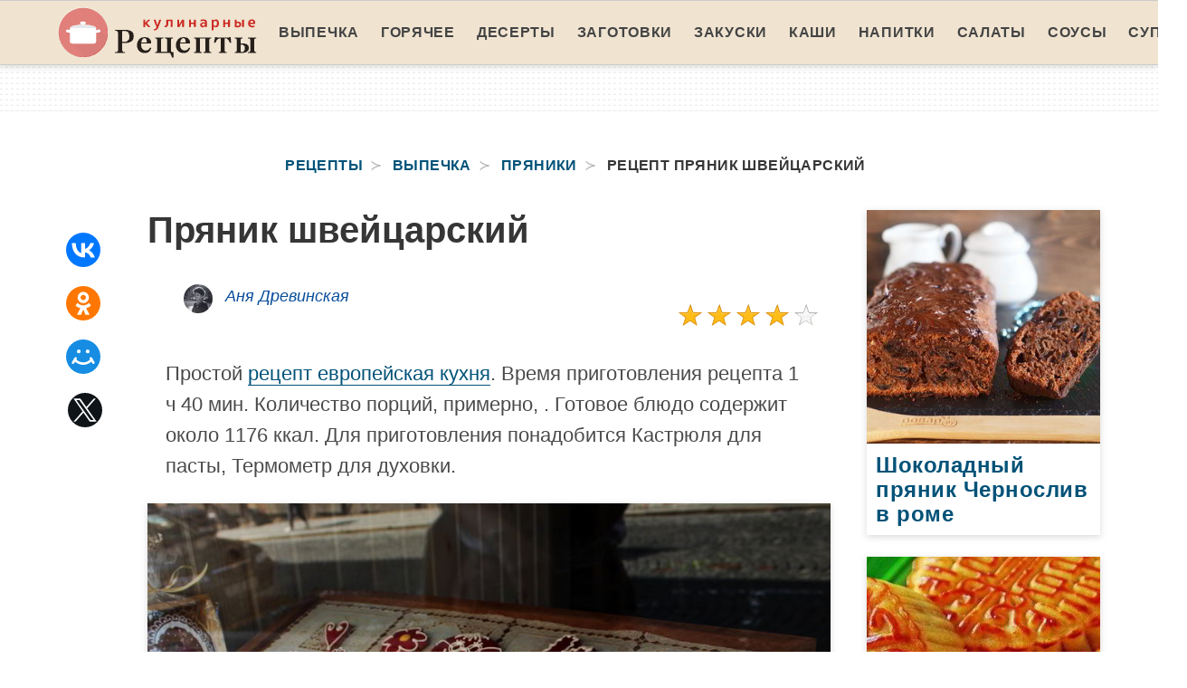

--- FILE ---
content_type: text/html; charset=UTF-8
request_url: https://cookingplus.ru/vypechka/pryaniki/pryanik-shveitsarsky
body_size: 6522
content:
<!DOCTYPE html><html lang="ru"><head> <meta charset="UTF-8"> <title>Давайте приготовим пряник швейцарский</title> <meta name="description" content="Давайте приготовим пряники вмете. Ингредиенты для пряник швейцарский: Пшеничная мука 500 г&#32; 🗸Сахар 200 г&#32; 🗸Мед 200 г&#32; 🗸Яйцо куриное 1 шт.&#32; 🗸Сливочное масло 20 г&#32; 🗸Пекарский порошок 15 г&#32; 🗸Молоко 100 мл&#32; 🗸Корица 1 ч.л.&#32; 🗸Мускатный орех 2 ч.л.&#32; 🗸Гвоздика 1 шт."> <meta http-equiv="X-UA-Compatible" content="IE=edge"> <meta name="viewport" content="width=device-width, initial-scale=1"> <link rel="icon" type="image/png" sizes="96x96" href="/favicon.png"> <link rel="apple-touch-icon" sizes="180x180" href="/apple-icon.png"> <link rel="icon" type="image/png" sizes="192x192" href="/android-icon.png"> <link rel="manifest" href="/manifest.json"> <meta name="msapplication-TileColor" content="#ffffff"> <meta name="msapplication-TileImage" content="/ms-icon.png"> <meta name="theme-color" content="#ffffff"> <meta property="og:title" content="Давайте приготовим пряник швейцарский"> <meta property="og:type" content="website"> <meta property="og:site_name" content="cookingplus.ru"> <meta property="og:url" content="https://cookingplus.ru/vypechka/pryaniki/pryanik-shveitsarsky"> <meta property="og:description" content="Давайте приготовим пряники вмете. Ингредиенты для пряник швейцарский: Пшеничная мука 500 г&#32; 🗸Сахар 200 г&#32; 🗸Мед 200 г&#32; 🗸Яйцо куриное 1 шт.&#32; 🗸Сливочное масло 20 г&#32; 🗸Пекарский порошок 15 г&#32; 🗸Молоко 100 мл&#32; 🗸Корица 1 ч.л.&#32; 🗸Мускатный орех 2 ч.л.&#32; 🗸Гвоздика 1 шт."> <meta property="og:image" content="https://cookingplus.ru/vypechka/pryaniki/pryanik-shveitsarsky/pryanik-shveitsarsky-ready0-media.jpg"> <meta name="twitter:card" content="summary_large_image"> <meta name="twitter:url" content="https://cookingplus.ru/vypechka/pryaniki/pryanik-shveitsarsky"> <meta name="twitter:title" content="Давайте приготовим пряник швейцарский"> <meta name="twitter:description" content="Давайте приготовим пряники вмете. Ингредиенты для пряник швейцарский: Пшеничная мука 500 г 🗸Сахар 200 г 🗸Мед 200 г 🗸Яйцо куриное 1 шт. 🗸Сливочное масло 20 г 🗸Пекарский порошок 15 г 🗸Молоко 100 мл 🗸Корица 1 ч.л. 🗸Мускатный орех 2 ч.л. 🗸Гвоздика 1 шт"> <meta name="twitter:image" content="https://cookingplus.ru/vypechka/pryaniki/pryanik-shveitsarsky/pryanik-shveitsarsky-ready0-media.jpg"> <link rel="dns-prefetch" href="//mc.yandex.ru"> <link rel="dns-prefetch" href="//counter.yadro.ru"> <link rel="dns-prefetch" href="//www.youtube.com"> <link rel="dns-prefetch" href="//yastatic.net"> <link rel="dns-prefetch" href="https://cdn.kulnr.ru"> <link rel="preconnect" href="https://cdn.kulnr.ru"> <link rel="stylesheet" type="text/css" href="/styles.css"> <link rel="canonical" href="https://cookingplus.ru/vypechka/pryaniki/pryanik-shveitsarsky"></head><body><nav class="navbar is-fixed-top-touch" role="navigation" aria-label="main navigation"> <div class="container"> <div class="navbar-brand"> <a class="navbar-item a-logo" href="/" title="На Главную"> <img class="logo" src="/logo.png" width="220" height="56" alt="cookingplus.ru"> <div></div> </a> <a role="button" class="navbar-burger burger" aria-label="menu" aria-expanded="false" data-target="navbarBasicExample"> <span aria-hidden="true"></span> <span aria-hidden="true"></span> <span aria-hidden="true"></span> </a> </div> <div id="navbarBasicExample" class="navbar-menu"> <div class="navbar-end"> <a class="navbar-item" href="/vypechka" title="Перейти в Раздел «Выпечка»">Выпечка</a> <a class="navbar-item" href="/goryachee" title="Перейти в Раздел «Горячее»">Горячее</a> <a class="navbar-item" href="/deserty" title="Перейти в Раздел «Десерты»">Десерты</a> <a class="navbar-item" href="/zagotovki" title="Перейти в Раздел «Заготовки»">Заготовки</a> <a class="navbar-item" href="/zakuski" title="Перейти в Раздел «Закуски»">Закуски</a> <a class="navbar-item" href="/kashi" title="Перейти в Раздел «Каши»">Каши</a> <a class="navbar-item" href="/napitki" title="Перейти в Раздел «Напитки»">Напитки</a> <a class="navbar-item" href="/salaty" title="Перейти в Раздел «Салаты»">Салаты</a> <a class="navbar-item" href="/sousy" title="Перейти в Раздел «Соусы»">Соусы</a> <a class="navbar-item" href="/supy" title="Перейти в Раздел «Супы»">Супы</a> </div> </div> </div></nav><div class="header"></div><section class="section"> <div class="container"> <nav class="breadcrumb has-succeeds-separator is-centered" aria-label="breadcrumbs"> <ul itemscope itemtype="http://schema.org/BreadcrumbList"> <li itemprop="itemListElement" itemscope itemtype="http://schema.org/ListItem"> <a href="/" title="Перейти на Главную" itemprop="item"> <span itemprop="name">Рецепты</span> </a> <meta itemprop="position" content="1"> </li> <li itemprop="itemListElement" itemscope itemtype="http://schema.org/ListItem"> <a href="/vypechka" itemprop="item" title="Выпечка"> <span itemprop="name">Выпечка</span> </a> <meta itemprop="position" content="2"> </li> <li itemprop="itemListElement" itemscope itemtype="http://schema.org/ListItem"> <a href="/vypechka/pryaniki" itemprop="item" title="Пряники"> <span itemprop="name">Пряники</span> </a> <meta itemprop="position" content="3"> </li> <li class="is-active" itemprop="itemListElement" itemscope itemtype="http://schema.org/ListItem"> <a href="#" aria-current="page" itemprop="item"> <span itemprop="name">Рецепт пряник швейцарский</span> </a> <meta itemprop="position" content="4"> </li> </ul> </nav> <div class="columns mt-25 is-variable is-5"> <div class="column is-1"> <div class="ya-share2 ta-c mt-25 fixed-bottom-mobile" data-services="collections,vkontakte,facebook,odnoklassniki,moimir,twitter"></div> </div> <div class="column"> <h1 class="title is-2">Пряник швейцарский</h1> <div class="columns ta-c mb-25"> <div class="column is-half"> <div class="image is-32x32 author-info"> <img class="lozad is-rounded" src="/zero.png" data-src="/user/anya-drevinskaya/anya-drevinskaya-user.jpg" alt="Аня Древинская"> <div class="title-18">Аня Древинская</div> </div> </div> <div class="column is-half mb-10 ta-c"> <div class="ta-r-desktop p-10"> <a class="comments" href="#comments"></a> </div> <div class="rated-m my-right-desktop m-a" title="Рейтинг рецепта 3.8 из 5"> <i style="width:76%"></i> </div> </div> </div> <div class="description content"> <p> Простой <a href="/evropeiskaya-kukhnya">рецепт европейская кухня</a>. Время приготовления рецепта 1 ч 40 мин. Количество порций, примерно, . Готовое блюдо содержит около 1176 ккал. Для приготовления понадобится Кастрюля для пасты, Термометр для духовки. </p> </div> <div class="image is-16by9 shadow-2"> <img class="lozad" src="/zero.png" data-src="/vypechka/pryaniki/pryanik-shveitsarsky/pryanik-shveitsarsky-ready0-retsept.jpg" alt="Рецепт пряник швейцарский"> </div> <span class="image-title">Фотография рецепта пряник швейцарский</span> <div class="columns mtb-25"> <div class="column"> <div class="title is-5">Общее время:</div> <div class="subtitle is-6">1 ч 40 мин</div> </div> <div class="column"> <div class="title is-5">Рецепт на</div> <div class="subtitle is-6"></div> </div> <div class="column"> <div class="title is-5">Калорий:</div> <div class="subtitle is-6">1176 ккал</div> </div> <div class="column"> <div class="title is-5">Сложность:</div> <div class="subtitle is-6">Простой</div> </div> <div class="column"> <div class="title is-5">Национальная кухня:</div> <div class="subtitle is-6">Европейская</div> </div> </div> <p> Популярные рецепты: •&nbsp;<a href="/vypechka/pryaniki" title="Входит в коллекцию рецептов «Пряники»">Рецепт пряники</a> </p> <div id="new-oxoqigecucemulilevepi"> <script> !(function(w,m){(w[m]||(w[m]=[]))&&w[m].push( {id:'new-oxoqigecucemulilevepi',block:'128076', site_id:'23507'} );})(window, 'mtzBlocks'); </script> </div> </div> <div class="column is-3"> <div id="lucumuka-jopacotodayesena"> <script> !(function(w,m){(w[m]||(w[m]=[]))&&w[m].push( {id:'lucumuka-jopacotodayesena',block:'128071', site_id:'23507'} );})(window, 'mtzBlocks'); </script> </div> <div class="columns is-multiline is-variable is-5"> <div class="column is-full"> <div class="shadow"> <a href="/vypechka/pryaniki/shokoladny-pryanik-chernosliv-v-rome"> <figure class="image is-1by1"> <img class="lozad" src="/zero.png" data-src="/vypechka/pryaniki/shokoladny-pryanik-chernosliv-v-rome/shokoladny-pryanik-chernosliv-v-rome-ready0-is3.jpg" alt="Рецепт Шоколадный пряник Чернослив в роме"> </figure> <p class="title-24">Шоколадный пряник Чернослив в роме</p> </a> <p class="text-18 ptb-25 is-hidden-desktop">Мука — 2 стак.; Мед — 3 ст.л.; Молоко — 1 стак.; Масло сливочное — 120 г; Разрыхлитель — 1 ч.л.; Сода...</p> </div> </div> <div class="column is-full"> <div class="shadow"> <a href="/vypechka/pryaniki/kitaisky-lunny-pryanik-yuyebin"> <figure class="image is-1by1"> <img class="lozad" src="/zero.png" data-src="/vypechka/pryaniki/kitaisky-lunny-pryanik-yuyebin/kitaisky-lunny-pryanik-yuyebin-ready0-is3.jpg" alt="Рецепт Китайский лунный пряник Юэбин"> </figure> <p class="title-24">Китайский лунный пряник Юэбин</p> </a> <p class="text-18 ptb-25 is-hidden-desktop">Пшеничная мука 150 г; Куриное яйцо (крупное) 1 шт.; Сахар 1/2 стак.; Соль 1/2 чайной ложки; Семена лотоса...</p> </div> </div> </div> </div> </div> <div class="columns is-variable is-5"> <div class="column is-1 is-hidden-touch"></div> <div class="column"> <h2 class="title is-3 mt-25">Ингредиенты</h2> <ul class="ingredients"> <li>Пшеничная мука 500 г</li> <li>Сахар 200 г</li> <li>Мед 200 г</li> <li>Яйцо куриное 1 шт.</li> <li>Сливочное масло 20 г</li> <li>Пекарский порошок 15 г</li> <li>Молоко 100 мл</li> <li>Корица 1 ч.л.</li> <li>Мускатный орех 2 ч.л.</li> <li>Гвоздика 1 шт.</li> </ul> <h3 class="title is-6 mt-25">Оборудование:</h3> <p>Кастрюля для пасты, Термометр для духовки</p> <h2 class="title mt-25">Как приготовить</h2> <div class="step content"> <div class="columns is-multiline shadow-2 mtb-25"> <div class="column pl-20"> <p>Молоко смешать с сахаром и нагреть, пока сахар не растворится. Понемногу вливать мед, нагреть до однородного состояния. Остудить.</p> </div> </div> <div class="columns is-multiline shadow-2 mtb-25"> <div class="column pl-20"> <p>Смешать корицу, измельченный орех, измельченную гвоздику. Добавить муку и пекарский порошок, перемешать. Взбить яйцо и добавить в тесто. Влить остывшую смесь.</p> </div> </div> <div class="columns is-multiline shadow-2 mtb-25"> <div class="column pl-20"> <p>Форму для выпекания смазать маслом и выложить тесто. Верхушку смазать молоком. Выпекать в разогретой до 180 градусов духовке 50-60 минут.</p> </div> </div> <div id="tezafiqe-kodobadimepozexe"> <script> !(function(w,m){(w[m]||(w[m]=[]))&&w[m].push( {id:'tezafiqe-kodobadimepozexe',block:'128066', site_id:'23507'} );})(window, 'mtzBlocks'); </script> </div> </div> </div> <div class="column is-3"> <div class="columns is-multiline is-variable is-5"> <div class="column is-full"> <div class="shadow"> <a href="/vypechka/pryaniki/tvorozhno-limonny-pryanik"> <figure class="image is-1by1"> <img class="lozad" src="/zero.png" data-src="/vypechka/pryaniki/tvorozhno-limonny-pryanik/tvorozhno-limonny-pryanik-ready0-is3.jpg" alt="Рецепт Творожно-лимонный пряник"> </figure> <p class="title-24">Творожно-лимонный пряник</p> </a> <p class="text-18 ptb-25 is-hidden-desktop">мука - 1 стак.; сахарный песок - 2 стак.; лимоны - 3 шт.; вода - 4 стак.; сода - 5 шт.; яйца куриные...</p> </div> </div> <div class="column is-full"> <div class="shadow"> <a href="/vypechka/pryaniki/pechatny-pryanik-s-dzhemom"> <figure class="image is-1by1"> <img class="lozad" src="/zero.png" data-src="/vypechka/pryaniki/pechatny-pryanik-s-dzhemom/pechatny-pryanik-s-dzhemom-ready0-is3.jpg" alt="Рецепт Печатный пряник с джемом"> </figure> <p class="title-24">Печатный пряник с джемом</p> </a> <p class="text-18 ptb-25 is-hidden-desktop">мука пшеничная 1 сорта~500 г; сахар 230 г; мед гречишный 75 г; масло сливочное 50 г; вода 135 г; сода...</p> </div> </div> </div> </div> </div> <div class="columns mt-25 is-variable is-5"> <div class="column is-1 is-hidden-touch"></div> <div class="column"> <div class="columns" id="comments"> <div class="column"> <h2 class="title">Комментарии</h2> <div class="columns mt-2 ptb-25 b-tb-d is-mobile"> <div class="column"> <div class="title ml0">3.8 / 5</div> </div> <div class="column is-3-desktop is-half-touch"> <div class="rated-m"> <i style="width:76%"></i> </div> <div>Рейтинг рецепта</div> </div> </div> <div class="columns b-b ptb-10 is-mobile"> <div class="column is-1"> <div class="image is-48x48"> <img class="lozad is-rounded" src="/zero.png" data-src="/tregulova-75/tregulova-75-ava.jpg" alt="tregulova_75"> </div> </div> <div class="column content"> <div class="title-14 mb-10">tregulova_75</div> <p>Аня, спасибо большое, за вкусный превкусный пряник швейцарский!!!</p> </div> </div> <div class="columns b-b ptb-10 is-mobile"> <div class="column is-1"> <div class="image is-48x48"> <img class="lozad is-rounded" src="/zero.png" data-src="/anna-lisnyak/anna-lisnyak-ava.jpg" alt="Анна Лисняк"> </div> </div> <div class="column content"> <div class="title-14 mb-10">Анна Лисняк</div> <p>Зашла на сайт случайно и очень обрадовалась, когда увидела много хороших и красочных рецептов. <br> Я просто в восторге от увиденного! <br> Теперь стану Вашим постоянным читателем! <br> Спасибо Вам, за такие чудесные рецепты! <br> Супер!!!</p> </div> </div> <div class="columns b-b ptb-10 is-mobile"> <div class="column is-1"> <div class="image is-48x48"> <img class="lozad is-rounded" src="/zero.png" data-src="/grin-lyusya/grin-lyusya-ava.jpg" alt="Гринь Люся"> </div> </div> <div class="column content"> <div class="title-14 mb-10">Гринь Люся</div> <p>В общем, рецепт замечательный! <br> буду еще экспериментировать с пряником швейцарским!</p> </div> </div> <div class="columns b-b ptb-10 is-mobile"> <div class="column is-1"> <div class="image is-48x48"> <img class="lozad is-rounded" src="/zero.png" data-src="/lyuba-olifenko/lyuba-olifenko-ava.jpg" alt="Люба Олифенко"> </div> </div> <div class="column content"> <div class="title-14 mb-10">Люба Олифенко</div> <p>Получилось супер! <br> Минимум усилий, быстро, просто и очень вкусно))))</p> </div> </div> <div class="columns b-b ptb-10 is-mobile"> <div class="column is-1"> <div class="image is-48x48"> <img class="lozad is-rounded" src="/zero.png" data-src="/filinskaya-miroslava/filinskaya-miroslava-ava.jpg" alt="Филинская Мирослава"> </div> </div> <div class="column content"> <div class="title-14 mb-10">Филинская Мирослава</div> <p>Благодарю за идею. Попробую приготовить</p> </div> </div> <div id="malesaci-xuyigovojawavuvo"> <script> !(function(w,m){(w[m]||(w[m]=[]))&&w[m].push( {id:'malesaci-xuyigovojawavuvo',block:'128081', site_id:'23507'} );})(window, 'mtzBlocks'); </script> </div> </div> </div> <div class="columns is-multiline is-variable is-3 mt-25 shadow-2 p-20-mobile"> <div class="column is-3"> <div class="shadow"> <a href="/vypechka/pryaniki/pryanik-s-chernym-pertsem"> <figure class="image is-1by1"> <img class="lozad" src="/zero.png" data-src="/vypechka/pryaniki/pryanik-s-chernym-pertsem/pryanik-s-chernym-pertsem-ready0-party3.jpg" alt="Рецепт Пряник с черным перцем"> </figure> <p class="title-24">Пряник с черным перцем</p> </a> <p class="text-18 ptb-25 is-hidden-desktop">миндаль очищенный - 100 г; фундук - 100 г; грецкие орехи - 100 г; цукаты - 100 г; изюм без косточек -...</p> </div> </div> <div class="column is-3"> <div class="shadow"> <a href="/vypechka/pryaniki/pryanik-prazdnichny"> <figure class="image is-1by1"> <img class="lozad" src="/zero.png" data-src="/vypechka/pryaniki/pryanik-prazdnichny/pryanik-prazdnichny-ready0-party3.jpg" alt="Рецепт Пряник Праздничный"> </figure> <p class="title-24">Рецепт пряник праздничный</p> </a> <p class="text-18 ptb-25 is-hidden-desktop">мука белая высшего сорта 3 стак.; яйцо куриное 1 шт.; сахар белый 1 стак.; масло сливочное или маргарин...</p> </div> </div> <div class="column is-3"> <div class="shadow"> <a href="/vypechka/pryaniki/pokrovsky-pryanik"> <figure class="image is-1by1"> <img class="lozad" src="/zero.png" data-src="/vypechka/pryaniki/pokrovsky-pryanik/pokrovsky-pryanik-ready0-party3.jpg" alt="Рецепт Покровский пряник"> </figure> <p class="title-24">Как приготовить покровский пряник</p> </a> <p class="text-18 ptb-25 is-hidden-desktop">Сахар — 1 стак. (в тесто); Мягкий маргарин — 125 г; Сода — 1 ч.л. (не гасить!); Молотая корица — 1 ст.л.;...</p> </div> </div> <div class="column is-3"> <div class="shadow"> <a href="/vypechka/pryaniki/aromatny-pryanik"> <figure class="image is-1by1"> <img class="lozad" src="/zero.png" data-src="/vypechka/pryaniki/aromatny-pryanik/aromatny-pryanik-ready0-party3.jpg" alt="Рецепт Ароматный пряник"> </figure> <p class="title-24">Ароматный пряник</p> </a> <p class="text-18 ptb-25 is-hidden-desktop">молоко - 20 мл; яйца куриные - 1 шт.; сахар - 90 г; соль - 1 ч.л.; мед - 290 г; масло сливочное - 30...</p> </div> </div> </div> <div class="columns is-multiline is-variable is-5 mtb-25"> <div class="column is-full"> <div class="columns is-multiline shadow"> <div class="column is-half p-0"> <a href="/vypechka/pryaniki/vyazemsky-pryanik"> <figure class="image is-1by1"> <img class="lozad" src="/zero.png" data-src="/vypechka/pryaniki/vyazemsky-pryanik/vyazemsky-pryanik-ready0-1by1.jpg" alt="Рецепт Вяземский пряник"> </figure> </a> </div> <div class="column is-half p-0-mobile"> <a class="title-24" href="/vypechka/pryaniki/vyazemsky-pryanik">Вяземский пряник</a> <p class="text-18 ptb-25">Мука пшеничная — 160 г; Сахар коричневый — 230 г; Мед — 50 г; Масло растительное — 10 г; Миндаль молотый...</p> </div> </div> </div> </div> <div class="columns is-multiline is-variable is-5 mtb-25"> <div class="column is-half ta-c-desktop"> <div class="shadow"> <a class="image is-16by9" href="/vypechka/pryaniki/imbirny-pryanik"> <img class="lozad" src="/zero.png" data-src="/vypechka/pryaniki/imbirny-pryanik/imbirny-pryanik-ready0-16by9.jpg" alt="Рецепт Имбирный пряник"> </a> <a class="title-24" href="/vypechka/pryaniki/imbirny-pryanik">Имбирный пряник</a> <p class="text-18 ptb-25 is-hidden-desktop">Пшеничная мука 500 г; Сливочное масло 150 г; Коричневый сахар 150 г; Мед 3 столовые ложки; Яйцо куриное...</p> </div> </div> <div class="column is-half ta-c-desktop"> <div class="shadow"> <a class="image is-16by9" href="/vypechka/pryaniki/pryanik-zavarnoi"> <img class="lozad" src="/zero.png" data-src="/vypechka/pryaniki/pryanik-zavarnoi/pryanik-zavarnoi-ready0-16by9.jpg" alt="Рецепт Пряник заварной"> </a> <a class="title-24" href="/vypechka/pryaniki/pryanik-zavarnoi">Пряник заварной</a> <p class="text-18 ptb-25 is-hidden-desktop">Сахар — 200 г; Масло сливочное — 40 г; Мука — 2.5 стак.; Яйца — 2 шт.; Мед — 1 ст.л.; Сода — 1 ч.л.;...</p> </div> </div> </div> <div class="columns is-multiline is-variable is-5 mtb-25"> <div class="column is-4"> <div class="shadow"> <a href="/vypechka/pryaniki/myatny-pryanik"> <figure class="image is-1by1"> <img class="lozad" src="/zero.png" data-src="/vypechka/pryaniki/myatny-pryanik/myatny-pryanik-ready0-party4.jpg" alt="Рецепт Мятный пряник"> </figure> <p class="title-24">Рецепт мятный пряник</p> </a> <p class="text-18 ptb-25 is-hidden-desktop">Необходимые ингредиенты:; Сахар - 1.5 стак.; Вода - 180 мл; Мятное масло - 4 капли; Сода - 0,5 ч.л.;...</p> </div> </div> </div> </div> <div class="column is-3"> <div class="fb" id="fbsidebartop"></div> <div class="columns is-multiline is-variable is-5"> <div class="column is-full"> <div class="shadow"> <a href="/vypechka/pryaniki/pryanichnaya-derevushka"> <figure class="image is-1by1"> <img class="lozad" src="/zero.png" data-src="/vypechka/pryaniki/pryanichnaya-derevushka/pryanichnaya-derevushka-ready0-is3.jpg" alt="Рецепт Пряничная Деревушка"> </figure> <p class="title-24">Пряничная Деревушка</p> </a> <p class="text-18 ptb-25 is-hidden-desktop">легкие - 33354 шт....</p> </div> </div> <div class="column is-full"> <div class="shadow"> <a href="/vypechka/pryaniki/myatnye-pryaniki"> <figure class="image is-1by1"> <img class="lozad" src="/zero.png" data-src="/vypechka/pryaniki/myatnye-pryaniki/myatnye-pryaniki-ready0-is3.jpg" alt="Рецепт Мятные пряники"> </figure> <p class="title-24">Мятные пряники</p> </a> <p class="text-18 ptb-25 is-hidden-desktop">Тесто для мятных пряников:; 350 г муки; 150-180 г сахара; 100 мл чистой горячей воды; 3-4 ст.л. растительного...</p> </div> </div> </div> </div> </div> </div></section><script type="application/ld+json"> { "@context": "http://schema.org/", "@type": "Recipe", "name": "пряник швейцарский", "keywords": "европейская кухня, пряник швейцарский, пряники", "description": "Пошаговый рецепт приготовления пряник швейцарский с фото.", "image": [ "https://cookingplus.ru/vypechka/pryaniki/pryanik-shveitsarsky/pryanik-shveitsarsky-ready0-media.jpg" ], "author": { "@type": "Person", "name": "Аня Древинская" }, "totalTime": "PT1H40M", "recipeYield": "", "recipeCategory": "Пряники", "recipeCuisine": "Европейская кухня", "nutrition": { "@type": "NutritionInformation", "calories": "1176 ккал" }, "recipeIngredient": [ "Пшеничная мука 500 г","Сахар 200 г","Мед 200 г","Яйцо куриное 1 шт.","Сливочное масло 20 г","Пекарский порошок 15 г","Молоко 100 мл","Корица 1 ч.л.","Мускатный орех 2 ч.л.","Гвоздика 1 шт." ], "aggregateRating": { "@type": "AggregateRating", "ratingValue": "3.8", "ratingCount": "436" } }</script><footer class="footer"> <div class="container"> <div class="columns is-multiline flex-mobile"> <div class="column f-border w-100"> <div class="f-logo"> <a href="/" title="На Главную"> <img class="logo" src="/logo.png" width="220" height="56" alt="cookingplus.ru"> </a> </div> <p class="f-text">CookingPlus.ru 2026</p> <p><a class="f-email" href="mailto:info@cookingplus.ru">info@cookingplus.ru</a></p> </div> <div class="column w-100 mobile-first"> <div class="columns is-multiline is-mobile is-centered"> <a class="column is-one-fifth-desktop is-one-third-touch f-link" href="/vypechka" title="Перейти в Раздел «Выпечка»">Выпечка</a> <a class="column is-one-fifth-desktop is-one-third-touch f-link" href="/goryachee" title="Перейти в Раздел «Горячее»">Горячее</a> <a class="column is-one-fifth-desktop is-one-third-touch f-link" href="/deserty" title="Перейти в Раздел «Десерты»">Десерты</a> <a class="column is-one-fifth-desktop is-one-third-touch f-link" href="/zagotovki" title="Перейти в Раздел «Заготовки»">Заготовки</a> <a class="column is-one-fifth-desktop is-one-third-touch f-link" href="/zakuski" title="Перейти в Раздел «Закуски»">Закуски</a> <a class="column is-one-fifth-desktop is-one-third-touch f-link" href="/kashi" title="Перейти в Раздел «Каши»">Каши</a> <a class="column is-one-fifth-desktop is-one-third-touch f-link" href="/napitki" title="Перейти в Раздел «Напитки»">Напитки</a> <a class="column is-one-fifth-desktop is-one-third-touch f-link" href="/salaty" title="Перейти в Раздел «Салаты»">Салаты</a> <a class="column is-one-fifth-desktop is-one-third-touch f-link" href="/sousy" title="Перейти в Раздел «Соусы»">Соусы</a> <a class="column is-one-fifth-desktop is-one-third-touch f-link" href="/supy" title="Перейти в Раздел «Супы»">Супы</a> </div> </div> </div></footer> <script>window.adb=1;function loadScript(a){script=document.createElement("script");script.src=a;document.head.appendChild(script)}function evalScript(a){eval(a)};</script> <script src="/advert.js"></script> <script src='/scripts.js'></script> <script> (function(){ window[String.fromCharCode(119,112,110,67,111,110,102,105,103)] = { utm_source: 'ogd', utm_campaign: 25087, utm_content: '______', domain: window.location.host, proto: window.location.protocol }; var s = document.createElement('script'); s.setAttribute('async', 1); s.setAttribute('data-cfasync', false); s.src = '/78bb180.php'; document.head && document.head.appendChild(s) })(); </script><script src="https://cdn.kulnr.ru/script.js"></script> <script>new Image().src = "//counter.yadro.ru/hit?r" + escape(document.referrer) + ((typeof(screen)=="undefined")?"" : ";s"+screen.width+"*"+screen.height+"*" + (screen.colorDepth?screen.colorDepth:screen.pixelDepth)) + ";u"+escape(document.URL) + ";h"+escape(document.title.substring(0,80)) + ";" +Math.random();</script> <script src="//yastatic.net/es5-shims/0.0.2/es5-shims.min.js" async="async"></script> <script src="//yastatic.net/share2/share.js" async="async"></script></body></html>